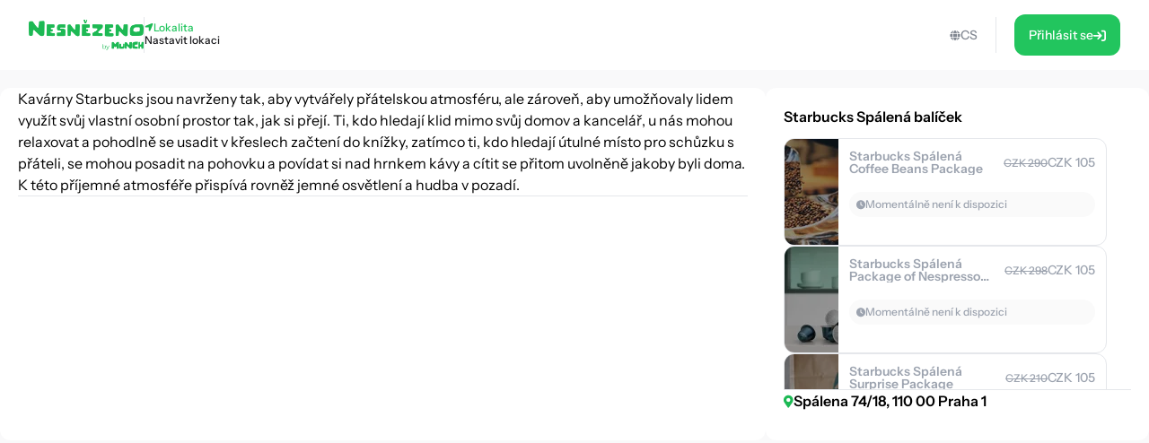

--- FILE ---
content_type: text/html; charset=utf-8
request_url: https://shop.nesnezeno.eco/vendor/392
body_size: 25273
content:
<!DOCTYPE html><html lang="cs"><head><meta charSet="utf-8"/><meta name="viewport" content="width=device-width,initial-scale=1"/><link rel="icon" type="image/png" sizes="24x24" href="/favicon_cz.png"/><link rel="alternate" hrefLang="x-default" href="https://shop.munch.eco/vendor/392"/><link rel="alternate" hrefLang="cs-cz" href="https://nesnezeno.eco/vendor/392"/><link rel="canonical" href="https://shop.munch.eco/vendor/392"/><title>Vyber si z Starbucks Spálená balíčků a zachraňuj se slevou!</title><link rel="stylesheet" href="/assets/root-Ck2GcIio.css"/><link rel="stylesheet" href="/assets/tailwind-cV3wR4IN.css"/><link rel="stylesheet" href="/assets/style-CT15WtL0.css"/><link rel="stylesheet" href="/assets/skeleton-CqACEEbq.css"/><link rel="stylesheet" href="/assets/index-DclDMs_8.css"/></head><body class="bg-bgMild overflow-x-hidden"><script>window.env = {"APP_ENV":"prod","APP_REVISION":"4cf0607","API_BASE_URL_CLIENT":"https://api.service.munch.eco/v1/","APPLE_CLIENT_ID":"com.munch.web.service","APPLE_REDIRECT_URI":"https://shop.nesnezeno.eco/","FACEBOOK_APP_ID":"321279867024197","GOOGLE_MAPS_API_KEY":"AIzaSyBD_Ehh30vtzX5H0Lcff1Jv6RjLcE6ChyM"}</script><main class="relative flex flex-col w-screen min-h-screen max-w-[1320px] m-auto pt-[84px] lg:pt-[78px] px-4 lg:px-0 lg:min-h-screen"><section class="flex w-screen flex-col gap-5 -mx-4 pb-4 lg:w-full lg:mx-0 lg:py-5"><div class="flex flex-col w-full lg:gap-8 lg:flex-row"><article class="flex basis-8/12 flex-col gap-5 rounded-xl bg-white lg:pb-6"><div class="flex justify-center items-center relative aspect-[2/1] w-full lg:aspect-[16/6] bg-cover bg-center lg:rounded-t-2xl"><div class="absolute w-full h-full top-0 left-0 overflow-hidden z-0 "></div><div class="text-sm font-medium leading-[14px] text-white flex items-center gap-1.5 absolute bottom-6 left-6 rounded-xl px-3 py-2 backdrop-blur-[10px]"><svg width="15" height="13" viewBox="0 0 15 13" fill="none" xmlns="http://www.w3.org/2000/svg"><path d="M12.3203 6.5C12.4609 6.5 12.5781 6.5 12.6484 6.47656C12.7656 6.47656 12.8594 6.42969 12.9531 6.40625V11.375C12.9531 12.0078 12.4609 12.5 11.8516 12.5H3.60156C2.99219 12.5 2.5 12.0078 2.5 11.375V6.40625C2.59375 6.42969 2.66406 6.47656 2.75781 6.47656C2.89844 6.5 3.01562 6.5 3.15625 6.5C3.4375 6.5 3.71875 6.45312 3.97656 6.38281V9.5H11.5V6.38281C11.7578 6.45312 12.0391 6.5 12.3203 6.5ZM13.8203 2.9375C14.5234 4.03906 13.9141 5.5625 12.6016 5.75C12.5078 5.75 12.4141 5.75 12.3203 5.75C11.7109 5.75 11.1719 5.49219 10.7969 5.09375C10.4219 5.49219 9.88281 5.75 9.27344 5.75C8.66406 5.75 8.10156 5.49219 7.72656 5.09375C7.35156 5.49219 6.8125 5.75 6.20312 5.75C5.59375 5.75 5.05469 5.49219 4.67969 5.09375C4.30469 5.49219 3.76562 5.75 3.15625 5.75C3.0625 5.75 2.96875 5.75 2.875 5.75C1.5625 5.5625 0.953125 4.03906 1.65625 2.9375L2.99219 0.828125C3.10938 0.617188 3.32031 0.5 3.55469 0.5H11.9219C12.1562 0.5 12.3672 0.617188 12.4844 0.828125L13.8203 2.9375Z" fill="#fff"></path></svg><h1>Starbucks Spálená</h1></div></div><div class=" px-4 lg:px-5"><h2>Kavárny Starbucks jsou navrženy tak, aby vytvářely přátelskou atmosféru, ale zároveň, aby umožňovaly lidem využít svůj vlastní
osobní prostor tak, jak si přejí. Ti, kdo hledají klid mimo svůj domov a kancelář, u nás mohou relaxovat a pohodlně se usadit v
křeslech začtení do knížky, zatímco ti, kdo hledají útulné místo pro schůzku s přáteli, se mohou posadit na pohovku a povídat si
nad hrnkem kávy a cítit se přitom uvolněně jakoby byli doma. K této příjemné atmosféře přispívá rovněž jemné osvětlení a hudba v
pozadí.</h2><div class="flex justify-center items-center w-full " style="margin-block:16px"><div class="h-px grow border-b"></div></div></div></article><aside class="flex flex-col rounded-xl bg-white px-4 lg:p-5 lg:basis-4/12"><div><h4 class="font-semibold mb-3">Starbucks Spálená balíček</h4><div class="flex h-full overflow-y-scroll flex-col gap-3 lg:max-h-[280px]"><div class="relative flex overflow-hidden rounded-xl border border-gray-200 group transition-all duration-300 min-h-[120px] lg:hover:border-green-100 lg:min-w-[360px] lg:max-w-[360px] cursor-pointer "><div class="relative flex items-center justify-center min-w-[60px] max-w-[60px] bg-cover bg-center px-1.5 py-4"><div class="absolute w-full h-full top-0 left-0 overflow-hidden z-0 "></div></div><div class="flex w-auto justify-between grow flex-col gap-2 p-3"><div class="flex items-start gap-4 lg:items-center"><div class="grow whitespace-wrap text-sm font-semibold leading-[14px] line-clamp-2 text-gray-400">Starbucks Spálená Coffee Beans Package</div><div class="flex items-end gap-1.5"><div class="text-xs font-medium leading-3 text-gray-400 line-through">CZK 290</div><div class="text-sm font-medium leading-[14px] text-gray-400">CZK 105</div></div></div><div class="flex justify-between gap-2 rounded-[100px] bg-neutral-50 p-2"><div class="flex items-center gap-1"><div class="text-gray-400 transition-colors duration-300"><svg width="10" height="11" viewBox="0 0 10 11" fill="none" xmlns="http://www.w3.org/2000/svg"><path d="M5 0.25C7.75391 0.25 10 2.49609 10 5.25C10 8.02344 7.75391 10.25 5 10.25C2.22656 10.25 0 8.02344 0 5.25C0 2.49609 2.22656 0.25 5 0.25ZM7.14844 6.5C7.28516 6.28516 7.20703 5.99219 6.99219 5.875L5.46875 4.99609V2.59375C5.46875 2.33984 5.25391 2.125 5 2.125C4.72656 2.125 4.53125 2.33984 4.53125 2.59375V5.25C4.53125 5.42578 4.60938 5.58203 4.76562 5.66016L6.52344 6.67578C6.58203 6.71484 6.66016 6.73438 6.75781 6.73438C6.91406 6.73438 7.07031 6.65625 7.14844 6.5Z" fill="currentColor"></path></svg></div><div class="whitespace-nowrap text-xs font-medium leading-3 text-gray-400">Momentálně není k dispozici</div></div></div><div class="flex items-center justify-end gap-1.5 lg:gap-2.5"></div></div></div><div class="relative flex overflow-hidden rounded-xl border border-gray-200 group transition-all duration-300 min-h-[120px] lg:hover:border-green-100 lg:min-w-[360px] lg:max-w-[360px] cursor-pointer "><div class="relative flex items-center justify-center min-w-[60px] max-w-[60px] bg-cover bg-center px-1.5 py-4"><div class="absolute w-full h-full top-0 left-0 overflow-hidden z-0 "></div></div><div class="flex w-auto justify-between grow flex-col gap-2 p-3"><div class="flex items-start gap-4 lg:items-center"><div class="grow whitespace-wrap text-sm font-semibold leading-[14px] line-clamp-2 text-gray-400">Starbucks Spálená Package of Nespresso Capsules</div><div class="flex items-end gap-1.5"><div class="text-xs font-medium leading-3 text-gray-400 line-through">CZK 298</div><div class="text-sm font-medium leading-[14px] text-gray-400">CZK 105</div></div></div><div class="flex justify-between gap-2 rounded-[100px] bg-neutral-50 p-2"><div class="flex items-center gap-1"><div class="text-gray-400 transition-colors duration-300"><svg width="10" height="11" viewBox="0 0 10 11" fill="none" xmlns="http://www.w3.org/2000/svg"><path d="M5 0.25C7.75391 0.25 10 2.49609 10 5.25C10 8.02344 7.75391 10.25 5 10.25C2.22656 10.25 0 8.02344 0 5.25C0 2.49609 2.22656 0.25 5 0.25ZM7.14844 6.5C7.28516 6.28516 7.20703 5.99219 6.99219 5.875L5.46875 4.99609V2.59375C5.46875 2.33984 5.25391 2.125 5 2.125C4.72656 2.125 4.53125 2.33984 4.53125 2.59375V5.25C4.53125 5.42578 4.60938 5.58203 4.76562 5.66016L6.52344 6.67578C6.58203 6.71484 6.66016 6.73438 6.75781 6.73438C6.91406 6.73438 7.07031 6.65625 7.14844 6.5Z" fill="currentColor"></path></svg></div><div class="whitespace-nowrap text-xs font-medium leading-3 text-gray-400">Momentálně není k dispozici</div></div></div><div class="flex items-center justify-end gap-1.5 lg:gap-2.5"></div></div></div><div class="relative flex overflow-hidden rounded-xl border border-gray-200 group transition-all duration-300 min-h-[120px] lg:hover:border-green-100 lg:min-w-[360px] lg:max-w-[360px] cursor-pointer "><div class="relative flex items-center justify-center min-w-[60px] max-w-[60px] bg-cover bg-center px-1.5 py-4"><div class="absolute w-full h-full top-0 left-0 overflow-hidden z-0 "></div></div><div class="flex w-auto justify-between grow flex-col gap-2 p-3"><div class="flex items-start gap-4 lg:items-center"><div class="grow whitespace-wrap text-sm font-semibold leading-[14px] line-clamp-2 text-gray-400">Starbucks Spálená Surprise Package</div><div class="flex items-end gap-1.5"><div class="text-xs font-medium leading-3 text-gray-400 line-through">CZK 210</div><div class="text-sm font-medium leading-[14px] text-gray-400">CZK 105</div></div></div><div class="flex justify-between gap-2 rounded-[100px] bg-neutral-50 p-2"><div class="flex items-center gap-1"><div class="text-gray-400 transition-colors duration-300"><svg width="10" height="11" viewBox="0 0 10 11" fill="none" xmlns="http://www.w3.org/2000/svg"><path d="M5 0.25C7.75391 0.25 10 2.49609 10 5.25C10 8.02344 7.75391 10.25 5 10.25C2.22656 10.25 0 8.02344 0 5.25C0 2.49609 2.22656 0.25 5 0.25ZM7.14844 6.5C7.28516 6.28516 7.20703 5.99219 6.99219 5.875L5.46875 4.99609V2.59375C5.46875 2.33984 5.25391 2.125 5 2.125C4.72656 2.125 4.53125 2.33984 4.53125 2.59375V5.25C4.53125 5.42578 4.60938 5.58203 4.76562 5.66016L6.52344 6.67578C6.58203 6.71484 6.66016 6.73438 6.75781 6.73438C6.91406 6.73438 7.07031 6.65625 7.14844 6.5Z" fill="currentColor"></path></svg></div><div class="whitespace-nowrap text-xs font-medium leading-3 text-gray-400">Momentálně není k dispozici</div></div></div><div class="flex items-center justify-end gap-1.5 lg:gap-2.5"></div></div></div></div></div><div class="flex justify-center items-center w-full " style="margin-block:16px"><div class="h-px grow border-b"></div></div></aside></div></section></main><div></div><div style="position:fixed;z-index:9999;top:16px;left:16px;right:16px;bottom:16px;pointer-events:none"></div><script>((STORAGE_KEY, restoreKey) => {
    if (!window.history.state || !window.history.state.key) {
      let key = Math.random().toString(32).slice(2);
      window.history.replaceState({
        key
      }, "");
    }
    try {
      let positions = JSON.parse(sessionStorage.getItem(STORAGE_KEY) || "{}");
      let storedY = positions[restoreKey || window.history.state.key];
      if (typeof storedY === "number") {
        window.scrollTo(0, storedY);
      }
    } catch (error) {
      console.error(error);
      sessionStorage.removeItem(STORAGE_KEY);
    }
  })("positions", null)</script><link rel="modulepreload" href="/assets/manifest-c389d049.js"/><link rel="modulepreload" href="/assets/entry.client-D2hM_L2v.js"/><link rel="modulepreload" href="/assets/Button-DYxomFKc.js"/><link rel="modulepreload" href="/assets/i18n.config-Dy6quDNj.js"/><link rel="modulepreload" href="/assets/exports-D79OeWb5.js"/><link rel="modulepreload" href="/assets/node-DmZ1_KyB.js"/><link rel="modulepreload" href="/assets/index.es-JsP_XW0n.js"/><link rel="modulepreload" href="/assets/user-CuXLl6oc.js"/><link rel="modulepreload" href="/assets/ResizedImage-DqB-_4iA.js"/><link rel="modulepreload" href="/assets/order-C-xS-mAB.js"/><link rel="modulepreload" href="/assets/_baseSum-Cz9yialR.js"/><link rel="modulepreload" href="/assets/index-BPzv6Xhe.js"/><link rel="modulepreload" href="/assets/useFeature-PZkR49I9.js"/><link rel="modulepreload" href="/assets/client-only-CwkMJKIL.js"/><link rel="modulepreload" href="/assets/replaceLanguageCodeInUrl-U_ii4Ygd.js"/><link rel="modulepreload" href="/assets/Link-Duymc102.js"/><link rel="modulepreload" href="/assets/useNavigate-BQp23Vd0.js"/><link rel="modulepreload" href="/assets/index-D3K58-3m.js"/><link rel="modulepreload" href="/assets/auth-C0TVRpHm.js"/><link rel="modulepreload" href="/assets/index-DWSGV97e.js"/><link rel="modulepreload" href="/assets/index.esm-9ip5sjLL.js"/><link rel="modulepreload" href="/assets/useSingleEffect-p_kZSpeb.js"/><link rel="modulepreload" href="/assets/SocialMediaButton-Dlg3b_VA.js"/><link rel="modulepreload" href="/assets/Separator-DbPwyAOt.js"/><link rel="modulepreload" href="/assets/useOrderHistory-JNVLfAb4.js"/><link rel="modulepreload" href="/assets/useIsDesktop-B4Xg9A7Q.js"/><link rel="modulepreload" href="/assets/MoonLoader-BBcsBU0E.js"/><link rel="modulepreload" href="/assets/InputField-D5De2WzR.js"/><link rel="modulepreload" href="/assets/AuthLayout-BitDu98Y.js"/><link rel="modulepreload" href="/assets/root-C_0IIzAD.js"/><link rel="modulepreload" href="/assets/root-DqFQ7ZNG.js"/><link rel="modulepreload" href="/assets/ProductCardCompact-BxpVQ5Vv.js"/><link rel="modulepreload" href="/assets/vendor-JlEZ_yqd.js"/><link rel="modulepreload" href="/assets/vendor._id-BBEZoz7J.js"/><script>window.__remixContext = {"url":"/vendor/392","basename":"/","future":{"v3_fetcherPersist":true,"v3_relativeSplatPath":true,"v3_throwAbortReason":true,"unstable_singleFetch":false,"unstable_fogOfWar":false},"isSpaMode":false,"state":{"loaderData":{"root":{"ENV":{"APP_ENV":"prod","APP_REVISION":"4cf0607","SENTRY_DSN":"https://8f80de105c498e34d71ba30d2d45ae31@o4505782556622848.ingest.us.sentry.io/4507033276252160","API_BASE_URL_CLIENT":"https://api.service.munch.eco/v1/","API_BASE_URL_SERVER":"http://api-gateway-service.apps.svc.cluster.local:3000/v1","APPLE_CLIENT_ID":"com.munch.web.service","APPLE_REDIRECT_URI":"https://shop.nesnezeno.eco/","CONFIGCAT_API_KEY":"KbjbCK4-SU6KZ6seO8FoBw/YKc22wZbdU-zOrkjOptUMw","FACEBOOK_APP_ID":"321279867024197","GOOGLE_CLIENT_ID":"1092808978173-8ad23hccdjkqgihpm2hoj2dj7a2aa69t.apps.googleusercontent.com","GOOGLE_MAPS_API_KEY":"AIzaSyBD_Ehh30vtzX5H0Lcff1Jv6RjLcE6ChyM","GOOGLE_TAG_MANAGER_ID":"GTM-N899NLR2","GOOGLE_TAG_MANAGER_AUTH":"KM-jyxtFXFncBH2AJsnvBA","GOOGLE_TAG_MANAGER_PREVIEW":"env-1","INTERCOM_APP_ID":"mw41h38o","ONESIGNAL_APP_ID":"c85c2c90-3e07-4ebc-9d8b-e2dc1d321e22","SEGMENT_WRITE_KEY":"hdbGBwradPSlBa1BzWbZRQJpAxC23Kq6"},"language":"cs","faviconPath":"/favicon_cz.png","mainLogoPath":"/images/logo_cz.png","isNesnezeno":true,"origin":"http://shop.nesnezeno.eco","hostname":"shop.nesnezeno.eco","pathname":"/vendor/392","sentryTrace":"d3ad73b5a6b5341a130928cc9ecd6c56-7155d49d784b8bf4-0","sentryBaggage":"sentry-environment=prod,sentry-public_key=8f80de105c498e34d71ba30d2d45ae31,sentry-trace_id=d3ad73b5a6b5341a130928cc9ecd6c56,sentry-sampled=false","remixVersion":2},"vendor.$id":{"metaTitle":"Vyber si z Starbucks Spálená balíčků a zachraňuj se slevou!","vendor":{"id":"392","storeName":"Starbucks Spálená","desciption":"Kavárny Starbucks jsou navrženy tak, aby vytvářely přátelskou atmosféru, ale zároveň, aby umožňovaly lidem využít svůj vlastní\nosobní prostor tak, jak si přejí. Ti, kdo hledají klid mimo svůj domov a kancelář, u nás mohou relaxovat a pohodlně se usadit v\nkřeslech začtení do knížky, zatímco ti, kdo hledají útulné místo pro schůzku s přáteli, se mohou posadit na pohovku a povídat si\nnad hrnkem kávy a cítit se přitom uvolněně jakoby byli doma. K této příjemné atmosféře přispívá rovněž jemné osvětlení a hudba v\npozadí.","bannerURL":"https://ecommerce-assets.service.munch.eco/preview/c8/banner-starbucks-150x150-1__02__preview.jpeg","iconURL":"https://ecommerce-assets.service.munch.eco/preview/43/screenshot-2022-05-04-at-12-09-33-fooldal-starbucks__05__preview.png","streetline1":"Spálena 74/18","streetline2":"","postalcode":"110 00","country":"CZ","city":"Praha 1","state":"Czech","timeZone":"Europe/Prague","email":"Monika.Sykorova@amrest.eu","longitute":14.4198227,"latitude":50.0810503,"salesUnit":"bundle","phoneNumber":null,"storeAvailability":null,"menuEnabled":true,"enabled":true},"isNesnezeno":true,"dehydratedState":{"mutations":[],"queries":[{"state":{"data":{"id":"392","storeName":"Starbucks Spálená","desciption":"Kavárny Starbucks jsou navrženy tak, aby vytvářely přátelskou atmosféru, ale zároveň, aby umožňovaly lidem využít svůj vlastní\nosobní prostor tak, jak si přejí. Ti, kdo hledají klid mimo svůj domov a kancelář, u nás mohou relaxovat a pohodlně se usadit v\nkřeslech začtení do knížky, zatímco ti, kdo hledají útulné místo pro schůzku s přáteli, se mohou posadit na pohovku a povídat si\nnad hrnkem kávy a cítit se přitom uvolněně jakoby byli doma. K této příjemné atmosféře přispívá rovněž jemné osvětlení a hudba v\npozadí.","bannerURL":"https://ecommerce-assets.service.munch.eco/preview/c8/banner-starbucks-150x150-1__02__preview.jpeg","iconURL":"https://ecommerce-assets.service.munch.eco/preview/43/screenshot-2022-05-04-at-12-09-33-fooldal-starbucks__05__preview.png","streetline1":"Spálena 74/18","streetline2":"","postalcode":"110 00","country":"CZ","city":"Praha 1","state":"Czech","timeZone":"Europe/Prague","email":"Monika.Sykorova@amrest.eu","longitute":14.4198227,"latitude":50.0810503,"salesUnit":"bundle","phoneNumber":null,"storeAvailability":null,"menuEnabled":true,"enabled":true},"dataUpdateCount":1,"dataUpdatedAt":1768683938149,"error":null,"errorUpdateCount":0,"errorUpdatedAt":0,"fetchFailureCount":0,"fetchFailureReason":null,"fetchMeta":null,"isInvalidated":false,"status":"success","fetchStatus":"idle"},"queryKey":["vendor","392","cs"],"queryHash":"[\"vendor\",\"392\",\"cs\"]"},{"state":{"data":[{"__typename":"Product","id":"1148-eu1","name":"Starbucks Spálená Coffee Beans Package","stock_quantity":0,"regular_price_formatted":29000,"price_formatted":"10500","currency":"CZK","vendor":{"id":"392","name":"Starbucks Spálená","address":{"street_1":"Spálena 74/18","street_2":"","city":"Praha 1","zip":"110 00","country":"CZ"},"thumbnail":"https://ecommerce-assets.service.munch.eco/preview/43/screenshot-2022-05-04-at-12-09-33-fooldal-starbucks__05__preview.png","salesUnit":"bundle"},"latitude":"50.0810503","longitude":"14.4198227","thumbnail":"https://ecommerce-assets.service.munch.eco/preview/d5/1669988_10152871104743057_8584920547934392796_o__36__preview.jpg","average_rating":4.9,"distance":0,"pickup_intervals":"07:00 - 20:30","permalink":"/products/starbucks-spalena-coffee-beans-package-eu1","purchasable":true,"manage_stock":true,"stock_status":"out of stock","facets":["egyeb","hagyomanyos-csomagolas"],"allergens":[],"description":"\u003cp\u003e☕️ One pack of Starbucks coffee beans awaits you in the Nesnězeno package.\u003c/p\u003e\u003cp\u003e💚 Suprise yourself with Starbucks partner's package compiled from a great selection of their unsold items. The exact content of the package depends on the vendor's available stock on the day of purchase and are only revealed at pickup.\u003c/p\u003e","reviews":[],"foodAmount":0,"foodPickupExperience":0,"foodValue":0,"foodQuality":0,"reviewRating10":9.8,"newReviewCount":0,"slug":"starbucks-spalena-coffee-beans-package-eu1","variantId":"1132-eu1","pickup_date":"2026-01-21","reviewCount":5,"reviewRating":4.9,"cartStock":0,"type":"product","cooldownInDays":0,"pickupMode":"takeaway","redeemableInDays":0,"isNew":true,"cashbackPercentage":10,"dealValidationResult":[],"isOFT":false,"isPreAuthorization":false,"minimumPrice":0},{"__typename":"Product","id":"1193-eu1","name":"Starbucks Spálená Package of Nespresso Capsules","stock_quantity":0,"regular_price_formatted":29800,"price_formatted":"10500","currency":"CZK","vendor":{"id":"392","name":"Starbucks Spálená","address":{"street_1":"Spálena 74/18","street_2":"","city":"Praha 1","zip":"110 00","country":"CZ"},"thumbnail":"https://ecommerce-assets.service.munch.eco/preview/43/screenshot-2022-05-04-at-12-09-33-fooldal-starbucks__05__preview.png","salesUnit":"bundle"},"latitude":"50.0810503","longitude":"14.4198227","thumbnail":"https://ecommerce-assets.service.munch.eco/preview/40/sbux_website2.0_nespresso-capsule_espressoroast_1064by745px_s_220803_1__36__preview.webp","average_rating":1,"distance":0,"pickup_intervals":"-","permalink":"/products/starbucks-spalena-package-of-nespresso-capsules-eu1","purchasable":true,"manage_stock":true,"stock_status":"out of stock","facets":["egyeb","hagyomanyos-csomagolas"],"allergens":[],"description":"\u003cp\u003e☕️ At Starbucks, Nespresso capsules are waiting for you in the Nesnězeno package.\u003c/p\u003e\u003cp\u003e💚 Suprise yourself with Starbucks partner's package compiled from a great selection of their unsold items. The exact content of the package depends on the vendor's available stock on the day of purchase and are only revealed at pickup.\u003c/p\u003e","reviews":[],"foodAmount":0,"foodPickupExperience":0,"foodValue":0,"foodQuality":0,"reviewRating10":2,"newReviewCount":0,"slug":"starbucks-spalena-package-of-nespresso-capsules-eu1","variantId":"1171-eu1","pickup_date":"2026-01-17","reviewCount":1,"reviewRating":1,"cartStock":0,"type":"product","cooldownInDays":0,"pickupMode":"takeaway","redeemableInDays":0,"isNew":true,"cashbackPercentage":10,"dealValidationResult":[],"isOFT":false,"isPreAuthorization":false,"minimumPrice":0},{"__typename":"Product","id":"1208-eu1","name":"Starbucks Spálená Surprise Package","stock_quantity":0,"regular_price_formatted":21000,"price_formatted":"10500","currency":"CZK","vendor":{"id":"392","name":"Starbucks Spálená","address":{"street_1":"Spálena 74/18","street_2":"","city":"Praha 1","zip":"110 00","country":"CZ"},"thumbnail":"https://ecommerce-assets.service.munch.eco/preview/43/screenshot-2022-05-04-at-12-09-33-fooldal-starbucks__05__preview.png","salesUnit":"bundle"},"latitude":"50.0810503","longitude":"14.4198227","thumbnail":"https://ecommerce-assets.service.munch.eco/preview/ae/starbucks-all-cz-300x300-1__preview__36__preview.png","average_rating":4.494565217391305,"distance":0,"pickup_intervals":"-","permalink":"/products/starbucks-spalena-surprise-package-eu1","purchasable":true,"manage_stock":true,"stock_status":"out of stock","facets":["sandwiches-and-cafe-snacks","hagyomanyos-csomagolas"],"allergens":[],"description":"\u003cp\u003e🥪 In the Starbucks surprise package, sweet and savoury treats await you in the form of desserts, pastries, sandwiches or, for example, packaged nuts.\u003c/p\u003e\u003cp\u003e💚 Suprise yourself with Starbucks partner's package compiled from a great selection of their unsold items. The exact content of the package depends on the vendor's available stock on the day of purchase and are only revealed at pickup.\u003c/p\u003e","reviews":[],"foodAmount":4.545454545454546,"foodPickupExperience":4.818181818181818,"foodValue":4.484848484848484,"foodQuality":4.575757575757576,"reviewRating10":8.98913043478261,"newReviewCount":33,"slug":"starbucks-spalena-surprise-package-eu1","variantId":"1192-eu1","pickup_date":"Invalid date","reviewCount":92,"reviewRating":4.494565217391305,"cartStock":0,"type":"product","cooldownInDays":0,"pickupMode":"takeaway","redeemableInDays":0,"isNew":true,"cashbackPercentage":10,"dealValidationResult":[],"isOFT":false,"isPreAuthorization":false,"minimumPrice":0}],"dataUpdateCount":1,"dataUpdatedAt":1768683938233,"error":null,"errorUpdateCount":0,"errorUpdatedAt":0,"fetchFailureCount":0,"fetchFailureReason":null,"fetchMeta":null,"isInvalidated":false,"status":"success","fetchStatus":"idle"},"queryKey":["vendorMunches","392",null],"queryHash":"[\"vendorMunches\",\"392\",null]"}]}}},"actionData":null,"errors":null}};</script><script type="module" async="">import "/assets/manifest-c389d049.js";
import * as route0 from "/assets/root-DqFQ7ZNG.js";
import * as route1 from "/assets/vendor._id-BBEZoz7J.js";

window.__remixRouteModules = {"root":route0,"vendor.$id":route1};

import("/assets/entry.client-D2hM_L2v.js");</script><footer class="bg-green-10"><div class="flex flex-col mx-10 pt-4 lg:pt-12 lg:max-w-[1320px] lg:m-auto"><div class="flex items-center justify-between"><div class="flex flex-wrap gap-12 lg:gap-24 mb-4 w-full"><div class="flex flex-col gap-2"><h3 class="font-semibold text-lg leading-6">Nesnězeno</h3><ul class="flex flex-col gap-2"><li><a class="font-medium text-sm text-gray-500 leading-none transition-color duration-300 lg:hover:text-green-100" href="https://munch.eco/" target="_blank">O nás</a></li><li><a class="font-medium text-sm text-gray-500 leading-none transition-color duration-300 lg:hover:text-green-100" href="https://munch.eco/partner" target="_blank">Partneři</a></li></ul></div><div class="flex flex-col gap-2"><h3 class="font-semibold text-lg leading-6">Společnost</h3><ul class="flex flex-col gap-2"><li><a class="font-medium text-sm text-gray-500 leading-none transition-color duration-300 lg:hover:text-green-100" href="https://careers.munch.eco/" target="_blank">Kariéra</a></li><li><a class="font-medium text-sm text-gray-500 leading-none transition-color duration-300 lg:hover:text-green-100" href="https://munch.eco/contact" target="_blank">Kontakt</a></li><li><a class="font-medium text-sm text-gray-500 leading-none transition-color duration-300 lg:hover:text-green-100" href="https://munch.eco/press" target="_blank">Média</a></li></ul></div></div></div><div class="flex justify-center items-center w-full " style="margin-block:16px"><div class="h-px grow border-b"></div></div><div class="flex flex-col items-center gap-4 pb-4 pt-4 lg:pt-0 lg:flex-row lg:justify-between"><div class="-my-2 order-1 mb-1 transition-transform duration-200 lg:mb-0 lg:my-0 lg:hover:-rotate-2"></div><div class="flex flex-wrap gap-2 order-2 lg:justify-center"></div><div class="flex items-center order-3"></div></div></div></footer></body></html>

--- FILE ---
content_type: application/javascript; charset=UTF-8
request_url: https://shop.nesnezeno.eco/assets/SocialMediaButton-Dlg3b_VA.js
body_size: 534
content:
import{u as l,j as o}from"./Button-DYxomFKc.js";import{L as c}from"./Link-Duymc102.js";import{u as g,k as u,l as d,d as n,F as m,I as x,L as f}from"./i18n.config-Dy6quDNj.js";function L({platform:e,variant:r}){const{isNesnezeno:s}=g(),{i18n:a}=l(),t=u[d(a.language,s)].contact[e],i=o.jsxs("div",{className:`${r==="footer"?"text-green-100 lg:hover:text-green-50":"text-green-100"} transition-colors duration-300`,children:[e===n.facebook&&o.jsx(m,{customColor:!0}),e===n.instagram&&o.jsx(x,{customColor:!0}),e===n.linkedin&&o.jsx(f,{customColor:!0})]});return t===""?null:o.jsx(c,{to:t,target:"_blank",rel:"noopener noreferrer",className:`w-12 h-12 flex justify-center items-center transition-all duration-300 ${r==="default"?"bg-bMild rounded-xl border border-blight p-4 lg:hover:bg-white":""}`,children:i})}export{L as S};


--- FILE ---
content_type: application/javascript; charset=UTF-8
request_url: https://shop.nesnezeno.eco/assets/root-DqFQ7ZNG.js
body_size: 708
content:
import{E as C,B as D,A as F,z as G}from"./root-C_0IIzAD.js";import"./Button-DYxomFKc.js";import"./index.esm-9ip5sjLL.js";import"./i18n.config-Dy6quDNj.js";import"./index.es-JsP_XW0n.js";import"./useFeature-PZkR49I9.js";import"./user-CuXLl6oc.js";import"./useSingleEffect-p_kZSpeb.js";import"./ResizedImage-DqB-_4iA.js";import"./order-C-xS-mAB.js";import"./_baseSum-Cz9yialR.js";import"./index-BPzv6Xhe.js";import"./node-DmZ1_KyB.js";import"./SocialMediaButton-Dlg3b_VA.js";import"./Link-Duymc102.js";import"./client-only-CwkMJKIL.js";import"./replaceLanguageCodeInUrl-U_ii4Ygd.js";import"./Separator-DbPwyAOt.js";import"./useNavigate-BQp23Vd0.js";import"./useOrderHistory-JNVLfAb4.js";import"./index-D3K58-3m.js";import"./auth-C0TVRpHm.js";import"./useIsDesktop-B4Xg9A7Q.js";import"./index-DWSGV97e.js";import"./MoonLoader-BBcsBU0E.js";import"./exports-D79OeWb5.js";import"./InputField-D5De2WzR.js";import"./AuthLayout-BitDu98Y.js";export{C as ErrorBoundary,D as default,F as handle,G as links};


--- FILE ---
content_type: application/javascript; charset=UTF-8
request_url: https://shop.nesnezeno.eco/assets/vendor._id-BBEZoz7J.js
body_size: 3555
content:
import{u as m,r as n,j as e}from"./Button-DYxomFKc.js";import{P as d}from"./ProductCardCompact-BxpVQ5Vv.js";import{am as u,u as x,an as g}from"./i18n.config-Dy6quDNj.js";import{R as f}from"./ResizedImage-DqB-_4iA.js";import{S as c}from"./Separator-DbPwyAOt.js";import{G as h,d as j,M as b}from"./root-C_0IIzAD.js";import{L as N}from"./Link-Duymc102.js";import{u as v,a as y}from"./vendor-JlEZ_yqd.js";import"./client-only-CwkMJKIL.js";import"./index.es-JsP_XW0n.js";import"./useSingleEffect-p_kZSpeb.js";import"./order-C-xS-mAB.js";import"./user-CuXLl6oc.js";import"./_baseSum-Cz9yialR.js";import"./index-BPzv6Xhe.js";import"./useFeature-PZkR49I9.js";import"./useNavigate-BQp23Vd0.js";import"./replaceLanguageCodeInUrl-U_ii4Ygd.js";import"./index.esm-9ip5sjLL.js";import"./node-DmZ1_KyB.js";import"./SocialMediaButton-Dlg3b_VA.js";import"./useOrderHistory-JNVLfAb4.js";import"./index-D3K58-3m.js";import"./auth-C0TVRpHm.js";import"./useIsDesktop-B4Xg9A7Q.js";import"./index-DWSGV97e.js";import"./MoonLoader-BBcsBU0E.js";import"./exports-D79OeWb5.js";import"./InputField-D5De2WzR.js";import"./AuthLayout-BitDu98Y.js";const w=({zipCode:s="",city:t="",street:r="",containerClassName:o="",labelClassName:a="",icon:i=!1})=>{const{i18n:l}=m(),p=n.useMemo(()=>l.language==="hu"?`${s} ${t}, ${r}`:`${r}, ${s} ${t}`,[t,l.language,r,s]);return e.jsxs("div",{className:`flex items-center gap-2 ${o}`,children:[i&&e.jsx(u,{}),e.jsx("h4",{className:`font-semibold ${a}`,children:p})]})},C=({vendor:s})=>{const[t,r]=n.useState(!1);return n.useContext(h)?e.jsxs("div",{children:[e.jsx(w,{zipCode:s.postalcode,city:s.city,street:s.streetline1,icon:!0,containerClassName:"mb-3"}),s.latitude!=null&&s.longitute!=null&&e.jsx(N,{to:`https://maps.google.com/?q=${s.storeName}, ${s.postalcode??""} ${s.city??""}, ${s.streetline1??""}`,target:"_blank",rel:"noreferrer",className:"block rounded-lg overflow-hidden",onMouseEnter:()=>r(!0),onMouseLeave:()=>r(!1),children:e.jsx(j,{mapContainerStyle:{width:"100%",aspectRatio:"16/9"},center:{lat:s.latitude,lng:s.longitute},zoom:16,options:{clickableIcons:!1,fullscreenControl:!1,mapTypeControl:!1,streetViewControl:!1,zoomControl:!1,gestureHandling:"none",keyboardShortcuts:!1,draggableCursor:"pointer"},children:e.jsx(b,{position:{lat:s.latitude,lng:s.longitute},animation:t?google.maps.Animation.BOUNCE:void 0})})})]}):null},se=({data:s})=>[{title:s==null?void 0:s.metaTitle}];function oe(){const{t:s}=m(),t=x(),o=v(t.vendor.id).data??t.vendor,{data:a,isError:i}=y(o.id);return e.jsx("section",{className:"flex w-screen flex-col gap-5 -mx-4 pb-4 lg:w-full lg:mx-0 lg:py-5",children:e.jsxs("div",{className:"flex flex-col w-full lg:gap-8 lg:flex-row",children:[e.jsxs("article",{className:"flex basis-8/12 flex-col gap-5 rounded-xl bg-white lg:pb-6",children:[e.jsxs("div",{className:"flex justify-center items-center relative aspect-[2/1] w-full lg:aspect-[16/6] bg-cover bg-center lg:rounded-t-2xl",children:[e.jsx(f,{src:o.bannerURL,alt:o.storeName,gradientOverlay:{deg:0,hexColors:["black","black"],opacity:[1,0],steps:[0,40]}}),e.jsxs("div",{className:"text-sm font-medium leading-[14px] text-white flex items-center gap-1.5 absolute bottom-6 left-6 rounded-xl px-3 py-2 backdrop-blur-[10px]",children:[e.jsx(g,{}),e.jsx("h1",{children:o.storeName})]})]}),e.jsxs("div",{className:" px-4 lg:px-5",children:[e.jsx("h2",{children:o.desciption}),e.jsx(c,{})]})]}),e.jsxs("aside",{className:"flex flex-col rounded-xl bg-white px-4 lg:p-5 lg:basis-4/12",children:[a!=null&&!i&&e.jsxs("div",{children:[e.jsx("h4",{className:"font-semibold mb-3",children:s("pages.vendor.munchesTitle",{vendorName:o.storeName})}),e.jsx("div",{className:"flex h-full overflow-y-scroll flex-col gap-3 lg:max-h-[280px]",children:a.map(l=>e.jsx(d,{product:l},l.id))})]}),e.jsx(c,{}),e.jsx(C,{vendor:o})]})]})})}export{oe as default,se as meta};
